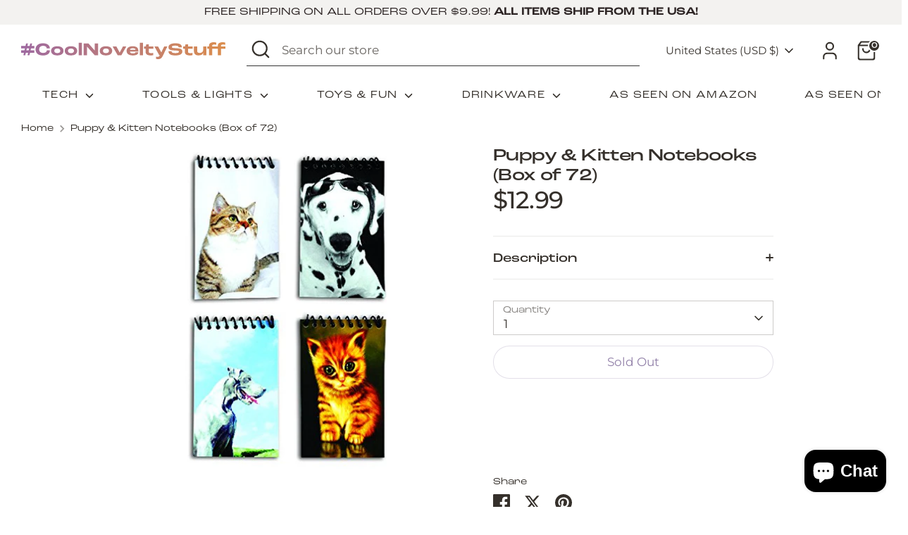

--- FILE ---
content_type: image/svg+xml
request_url: https://coolnoveltystuff.com/cdn/shop/files/CoolNoveltyStuff-logo_580x.svg?v=1714657819
body_size: 670
content:
<svg viewBox="0 0 324.68 26.89" xmlns:xlink="http://www.w3.org/1999/xlink" xmlns="http://www.w3.org/2000/svg" data-sanitized-data-name="Layer 2" data-name="Layer 2" id="Layer_2">
  <defs>
    <style>
      .cls-1 {
        fill: url(#linear-gradient);
        stroke-width: 0px;
      }
    </style>
    <linearGradient gradientUnits="userSpaceOnUse" y2="13.45" x2="324.68" y1="13.45" x1="0" id="linear-gradient">
      <stop stop-color="#9e69a0" offset="0"></stop>
      <stop stop-color="#db8d4d" offset="1"></stop>
    </linearGradient>
  </defs>
  <g data-sanitized-data-name="Layer 1" data-name="Layer 1" id="Layer_1-2">
    <path d="M15.66,9.89l-.71,3.01h6.08v4.04h-6.99l-.85,3.75h-2.98l.85-3.75h-3.64l-.85,3.75h-2.99l.85-3.75H0v-4.04h5.34l.71-3.01H0v-4.04h6.96l.88-3.87h2.99l-.88,3.87h3.64l.88-3.87h2.98l-.88,3.87h4.46v4.04h-5.37ZM12.68,9.89h-3.64l-.71,3.01h3.64l.71-3.01ZM22.89,11.37c0-5.54,3.95-9.72,11.74-9.72,8.24,0,10.92,4.49,10.92,7.62,0,.06,0,.28-.03.46h-4.86v-.11c0-1.73-1.73-3.92-5.77-3.92s-6.25,2.47-6.25,5.69c0,2.98,1.76,5.63,6.28,5.63,3.87,0,5.83-1.76,5.83-3.84v-.17h4.86c.03.14.03.34.03.4,0,3.64-2.96,7.65-10.94,7.65-8.87,0-11.8-4.83-11.8-9.67ZM47.62,13.7c0-3.78,2.73-7.33,9.86-7.33s9.86,3.55,9.86,7.33-2.67,7.28-9.86,7.28-9.86-3.47-9.86-7.28ZM62.29,13.7c0-1.99-1.28-3.7-4.8-3.7s-4.8,1.71-4.8,3.7,1.25,3.64,4.8,3.64,4.8-1.68,4.8-3.64ZM69.34,13.7c0-3.78,2.73-7.33,9.86-7.33s9.86,3.55,9.86,7.33-2.67,7.28-9.86,7.28-9.86-3.47-9.86-7.28ZM84.01,13.7c0-1.99-1.28-3.7-4.8-3.7s-4.8,1.71-4.8,3.7,1.25,3.64,4.8,3.64,4.8-1.68,4.8-3.64ZM91.4.8h5.06v19.9h-5.06V.8ZM99.42,1.99h7.62l9.98,11.26h.03V1.99h5.29v18.71h-5.4l-12.2-13.76h-.03v13.76h-5.29V1.99ZM124.95,13.7c0-3.78,2.73-7.33,9.86-7.33s9.86,3.55,9.86,7.33-2.67,7.28-9.86,7.28-9.86-3.47-9.86-7.28ZM139.61,13.7c0-1.99-1.28-3.7-4.8-3.7s-4.8,1.71-4.8,3.7,1.25,3.64,4.8,3.64,4.8-1.68,4.8-3.64ZM145.39,6.65h5.97l5.26,9.81h.03l5.26-9.81h5.32l-7.9,14.04h-5.91l-8.02-14.04ZM186.27,14.73h-13.5c.25,1.76,1.39,3.07,4.78,3.07,3.1,0,4.04-.77,4.24-1.73h4.49c-.14,2.7-2.5,4.92-8.73,4.92-7.62,0-9.89-3.61-9.89-7.16,0-4.58,3.47-7.45,9.61-7.45s9.01,2.62,9.01,7.19v1.17ZM181.77,12c0-1.28-.97-2.44-4.24-2.44-2.96,0-4.24.91-4.66,2.56h8.9v-.11ZM188.6.8h5.06v19.9h-5.06V.8ZM197.87,15.24v-4.95h-2.59v-3.64h2.16c.74,0,.97-.37,1.08-1.22l.26-1.96h4.15v3.18h7.22v3.64h-7.22v4.83c0,1.65.94,2.22,3.84,2.22,1.08,0,2.47-.14,3.24-.28v3.5c-.74.23-2.42.43-4.07.43-6.2,0-8.07-2.44-8.07-5.74ZM214.53,26.47v-3.5c.43.11,1.36.28,2.27.28,1.73,0,2.73-.43,3.75-2.56h-1l-7.76-14.04h5.8l5.17,9.49h.06l4.66-9.49h4.95l-6.99,14.41c-2.1,4.32-3.92,5.83-7.62,5.83-1.28,0-2.62-.26-3.3-.43ZM234.25,14.41h4.89c0,1.59,1.14,2.87,5.83,2.87,4.95,0,5.77-1,5.77-2.27,0-.77-.48-1.22-1.48-1.45-1.17-.26-4.04-.37-6.11-.48-2.47-.14-5.2-.45-6.74-1.25-1.36-.71-2.27-2.05-2.27-3.87,0-3.47,3.35-6.31,10.77-6.31,8.9,0,10.43,3.07,10.43,6.45h-4.89c0-1.71-1.68-2.7-5.54-2.7s-5.32.82-5.32,2.16c0,.71.4,1.14,1.19,1.39,1.02.31,3.84.43,5.94.57,2.73.17,5.06.4,6.65,1.05,1.79.74,2.81,2.22,2.81,4.01,0,2.96-1.59,6.45-11.23,6.45s-10.72-4.12-10.72-6.62ZM260.21,15.24v-4.95h-2.59v-3.64h2.16c.74,0,.97-.37,1.08-1.22l.26-1.96h4.15v3.18h7.22v3.64h-7.22v4.83c0,1.65.94,2.22,3.84,2.22,1.08,0,2.47-.14,3.24-.28v3.5c-.74.23-2.42.43-4.07.43-6.2,0-8.07-2.44-8.07-5.74ZM274.71,14.75V6.65h5.06v6.96c0,2.25,1.08,3.44,4.24,3.44,2.9,0,5.37-1.71,5.37-4.63v-5.77h5.06v14.04h-5.06c.03-.85.06-2.53.06-4.01h-.06c-.94,2.76-2.99,4.29-7.5,4.29-5.09,0-7.16-2.96-7.16-6.23ZM298.59,10.29h-2.59v-3.64h2.59v-1.14c0-3.64,3.04-5.51,7.39-5.51,1.82,0,3.53.34,4.29.6v3.47c-.74-.17-2.05-.43-3.35-.43-2.39,0-3.27.74-3.27,2.22v.8h8.93v-1.14c0-3.64,3.04-5.51,7.39-5.51,1.96,0,3.67.34,4.43.6v3.47c-.74-.17-2.19-.43-3.5-.43-2.39,0-3.27.74-3.27,2.22v.8h7.05v3.64h-7.05v10.4h-5.06v-10.4h-8.93v10.4h-5.06v-10.4Z" class="cls-1"></path>
  </g>
</svg>